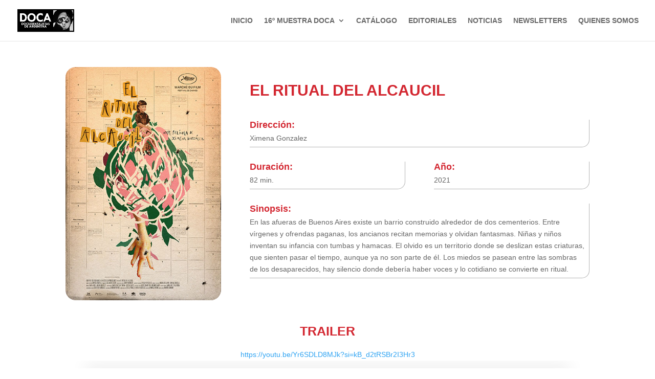

--- FILE ---
content_type: text/css
request_url: https://docacine.ar/wp-content/et-cache/29160/et-divi-dynamic-tb-28575-tb-28554-29160-late.css
body_size: -85
content:
@font-face{font-family:ETmodules;font-display:block;src:url(//docacine.ar/wp-content/themes/Divi/core/admin/fonts/modules/social/modules.eot);src:url(//docacine.ar/wp-content/themes/Divi/core/admin/fonts/modules/social/modules.eot?#iefix) format("embedded-opentype"),url(//docacine.ar/wp-content/themes/Divi/core/admin/fonts/modules/social/modules.woff) format("woff"),url(//docacine.ar/wp-content/themes/Divi/core/admin/fonts/modules/social/modules.ttf) format("truetype"),url(//docacine.ar/wp-content/themes/Divi/core/admin/fonts/modules/social/modules.svg#ETmodules) format("svg");font-weight:400;font-style:normal}